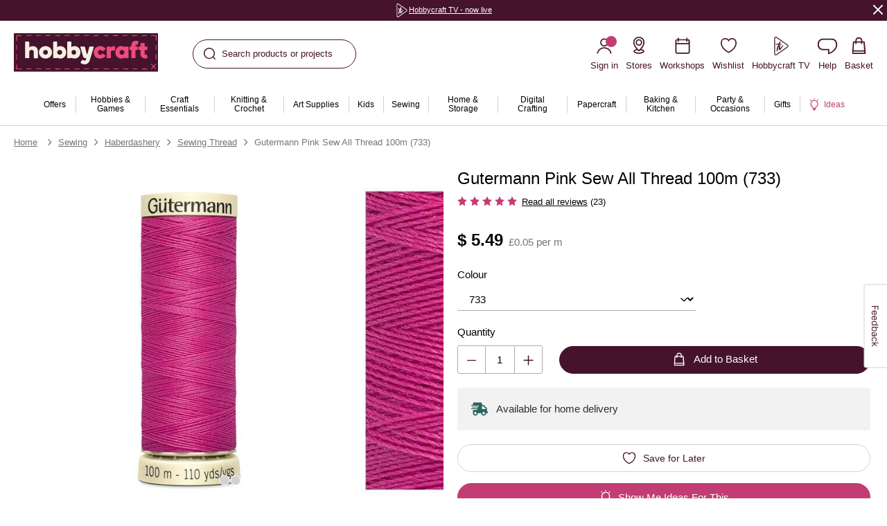

--- FILE ---
content_type: text/javascript; charset=utf-8
request_url: https://e.cquotient.com/recs/bhcg-hobbycraft-uk/similar-products-OOS?callback=CQuotient._callback1&_=1768618566910&_device=mac&userId=&cookieId=bc3IKnopWkkSnaBDSkXszvsPjl&emailId=&anchors=id%3A%3A566304%7C%7Csku%3A%3A5663041244%7C%7Ctype%3A%3A%7C%7Calt_id%3A%3A&slotId=pdp-top-1&slotConfigId=pdp-top-1-example&slotConfigTemplate=slots%2Frecommendation%2FeinsteinProductsCarousel.isml&ccver=1.03&realm=BHCG&siteId=hobbycraft-uk&instanceType=prd&v=v3.1.3&json=%7B%22userId%22%3A%22%22%2C%22cookieId%22%3A%22bc3IKnopWkkSnaBDSkXszvsPjl%22%2C%22emailId%22%3A%22%22%2C%22anchors%22%3A%5B%7B%22id%22%3A%22566304%22%2C%22sku%22%3A%225663041244%22%2C%22type%22%3A%22%22%2C%22alt_id%22%3A%22%22%7D%5D%2C%22slotId%22%3A%22pdp-top-1%22%2C%22slotConfigId%22%3A%22pdp-top-1-example%22%2C%22slotConfigTemplate%22%3A%22slots%2Frecommendation%2FeinsteinProductsCarousel.isml%22%2C%22ccver%22%3A%221.03%22%2C%22realm%22%3A%22BHCG%22%2C%22siteId%22%3A%22hobbycraft-uk%22%2C%22instanceType%22%3A%22prd%22%2C%22v%22%3A%22v3.1.3%22%7D
body_size: 940
content:
/**/ typeof CQuotient._callback1 === 'function' && CQuotient._callback1({"similar-products-OOS":{"displayMessage":"similar-products-OOS","recs":[{"id":"5663041242","product_name":"Gutermann Pink Sew All Thread 100m (728)","image_url":"https://prd-sfcc.hobbycraft.co.uk/dw/image/v2/BHCG_PRD/on/demandware.static/-/Sites-hobbycraft-uk-master/default/dwf5641765/images/large/566304_1242_1_-gutermann-pink-sew-all-thread-100m-728.jpg","product_url":"https://prd-sfcc.hobbycraft.co.uk/gutermann-pink-sew-all-thread-100m-728/5663041242.html"},{"id":"5662661052","product_name":"Gutermann Blue Cotton Thread 100m (5534)","image_url":"https://prd-sfcc.hobbycraft.co.uk/dw/image/v2/BHCG_PRD/on/demandware.static/-/Sites-hobbycraft-uk-master/default/dw62abebeb/images/large/566266_1052_1_-gutermann-blue-cotton-thread-100m-5534.jpg","product_url":"https://prd-sfcc.hobbycraft.co.uk/gutermann-blue-cotton-thread-100m-5534/5662661052.html"},{"id":"6760021059","product_name":"Madeira Dark Chestnut Rayon 40 Thread 200m (1386)","image_url":"https://prd-sfcc.hobbycraft.co.uk/dw/image/v2/BHCG_PRD/on/demandware.static/-/Sites-hobbycraft-uk-master/default/dw0a3f706b/images/large/676002_1059_1_-maderia-rayon-40-thread-dark-chesnut.jpg","product_url":"https://prd-sfcc.hobbycraft.co.uk/madeira-dark-chestnut-rayon-40-thread-200m-1386/6760021059.html"},{"id":"5663111003","product_name":"Gutermann Beige Top Stitch Thread 30m (169)","image_url":"https://prd-sfcc.hobbycraft.co.uk/dw/image/v2/BHCG_PRD/on/demandware.static/-/Sites-hobbycraft-uk-master/default/dw2d2ef6e2/images/large/566311_1003_1_-gutermann-beige-top-stitch-thread-30m-169.jpg","product_url":"https://prd-sfcc.hobbycraft.co.uk/gutermann-beige-top-stitch-thread-30m-169/5663111003.html"},{"id":"5663161017","product_name":"Gutermann Cream Upholstery Extra Strong Thread 100m (414)","image_url":"https://prd-sfcc.hobbycraft.co.uk/dw/image/v2/BHCG_PRD/on/demandware.static/-/Sites-hobbycraft-uk-master/default/dw8a2bb7e0/images/large/566316_1017_2_-gutermann-cream-upholstery-extra-strong-thread-100m-414.jpg","product_url":"https://prd-sfcc.hobbycraft.co.uk/gutermann-cream-upholstery-extra-strong-thread-100m-414/5663161017.html"},{"id":"6597461001","product_name":"Gutermann Black Sew All Recycled rPET Thread 100m (000)","image_url":"https://prd-sfcc.hobbycraft.co.uk/dw/image/v2/BHCG_PRD/on/demandware.static/-/Sites-hobbycraft-uk-master/default/dw3c0149a1/images/large/659746_1001_1_-gutermann-sew-all-recycled-thread-100m-black.JPG","product_url":"https://prd-sfcc.hobbycraft.co.uk/gutermann-black-sew-all-recycled-rpet-thread-100m-000/6597461001.html"},{"id":"5662721033","product_name":"Gutermann Blue Sulky Cotton Thread 30 Weight 300m (4014)","image_url":"https://prd-sfcc.hobbycraft.co.uk/dw/image/v2/BHCG_PRD/on/demandware.static/-/Sites-hobbycraft-uk-master/default/dwa185ed55/images/large/566272_1033_2_-gutermann-blue-sulky-cotton-thread-30-weight-300m-4014.jpg","product_url":"https://prd-sfcc.hobbycraft.co.uk/gutermann-blue-sulky-cotton-thread-30-weight-300m-4014/5662721033.html"},{"id":"5663021017","product_name":"Gutermann Blue Sew All Thread 100m (74)","image_url":"https://prd-sfcc.hobbycraft.co.uk/dw/image/v2/BHCG_PRD/on/demandware.static/-/Sites-hobbycraft-uk-master/default/dwcb9c6523/images/large/566302_1017_1_-gutermann-blue-sew-all-thread-100m-74.jpg","product_url":"https://prd-sfcc.hobbycraft.co.uk/gutermann-blue-sew-all-thread-100m-74/5663021017.html"},{"id":"5643781259","product_name":"DMC Green Mouline Special 25 Cotton Thread 8m (524)","image_url":"https://prd-sfcc.hobbycraft.co.uk/dw/image/v2/BHCG_PRD/on/demandware.static/-/Sites-hobbycraft-uk-master/default/dw51e1d61f/images/large/564378_1259_1_-dmc-green-mouline-special-25-cotton-thread-8m-524.jpg","product_url":"https://prd-sfcc.hobbycraft.co.uk/dmc-green-mouline-special-25-cotton-thread-8m-524/5643781259.html"},{"id":"6550671000","product_name":"Madeira Black Cotona 50 Quilting Thread 1000m (500)","image_url":"https://prd-sfcc.hobbycraft.co.uk/dw/image/v2/BHCG_PRD/on/demandware.static/-/Sites-hobbycraft-uk-master/default/dw24586f08/images/large/655067_1000_1_-madeira-black-cotona-50-quilting-thread-1000m-500.jpg","product_url":"https://prd-sfcc.hobbycraft.co.uk/madeira-black-cotona-50-quilting-thread-1000m-500/6550671000.html"}],"recoUUID":"fcb7beb6-f346-4dd5-8fd8-989dcf4ad3f2"}});

--- FILE ---
content_type: text/javascript; charset=utf-8
request_url: https://e.cquotient.com/recs/bhcg-hobbycraft-uk/you-may-also-like?callback=CQuotient._callback4&_=1768618566926&_device=mac&userId=&cookieId=bc3IKnopWkkSnaBDSkXszvsPjl&emailId=&anchors=id%3A%3A566304%7C%7Csku%3A%3A5663041244%7C%7Ctype%3A%3A%7C%7Calt_id%3A%3A&slotId=pdp-bottom-1&slotConfigId=pdp-bottom-1-pdp-bottom-1&slotConfigTemplate=slots%2Fproduct%2FproductsCarousel.isml&ccver=1.03&realm=BHCG&siteId=hobbycraft-uk&instanceType=prd&v=v3.1.3&json=%7B%22userId%22%3A%22%22%2C%22cookieId%22%3A%22bc3IKnopWkkSnaBDSkXszvsPjl%22%2C%22emailId%22%3A%22%22%2C%22anchors%22%3A%5B%7B%22id%22%3A%22566304%22%2C%22sku%22%3A%225663041244%22%2C%22type%22%3A%22%22%2C%22alt_id%22%3A%22%22%7D%5D%2C%22slotId%22%3A%22pdp-bottom-1%22%2C%22slotConfigId%22%3A%22pdp-bottom-1-pdp-bottom-1%22%2C%22slotConfigTemplate%22%3A%22slots%2Fproduct%2FproductsCarousel.isml%22%2C%22ccver%22%3A%221.03%22%2C%22realm%22%3A%22BHCG%22%2C%22siteId%22%3A%22hobbycraft-uk%22%2C%22instanceType%22%3A%22prd%22%2C%22v%22%3A%22v3.1.3%22%7D
body_size: 1178
content:
/**/ typeof CQuotient._callback4 === 'function' && CQuotient._callback4({"you-may-also-like":{"displayMessage":"you-may-also-like","recs":[{"id":"5663041315","product_name":"Gutermann Black Sew All Thread 100m (000)","image_url":"https://prd-sfcc.hobbycraft.co.uk/dw/image/v2/BHCG_PRD/on/demandware.static/-/Sites-hobbycraft-uk-master/default/dw1f164a37/images/large/566304_1315_2_-gutermann-black-sew-all-thread-100m-000.jpg","product_url":"https://prd-sfcc.hobbycraft.co.uk/gutermann-black-sew-all-thread-100m-000/5663041315.html"},{"id":"6750581031","product_name":"Gutermann Emerald Green Maraflex Stretchy Sewing Thread 150m (396)","image_url":"https://prd-sfcc.hobbycraft.co.uk/dw/image/v2/BHCG_PRD/on/demandware.static/-/Sites-hobbycraft-uk-master/default/dw3e96625e/images/large/675058_1031_2_-gutermann-maraflex-stretch-thread-emerald-green.jpg","product_url":"https://prd-sfcc.hobbycraft.co.uk/gutermann-emerald-green-maraflex-stretchy-sewing-thread-150m-396/6750581031.html"},{"id":"6597461012","product_name":"Gutermann Dark Pink Sew All Recycled rPET Thread 100m (733)","image_url":"https://prd-sfcc.hobbycraft.co.uk/dw/image/v2/BHCG_PRD/on/demandware.static/-/Sites-hobbycraft-uk-master/default/dw00ef3c65/images/large/659746_1012_1_-sew-all-recycled-thread-dark-pink.jpg","product_url":"https://prd-sfcc.hobbycraft.co.uk/gutermann-dark-pink-sew-all-recycled-rpet-thread-100m-733/6597461012.html"},{"id":"5663011000","product_name":"Gutermann Black Sew All Thread 1000m (000)","image_url":"https://prd-sfcc.hobbycraft.co.uk/dw/image/v2/BHCG_PRD/on/demandware.static/-/Sites-hobbycraft-uk-master/default/dw5e8c4354/images/large/566301_1000_2_-gutermann-black-sew-all-thread-1000m-000.jpg","product_url":"https://prd-sfcc.hobbycraft.co.uk/gutermann-black-sew-all-thread-1000m-000/5663011000.html"},{"id":"5663051012","product_name":"Gutermann Blue Sew All Thread 250m (339)","image_url":"https://prd-sfcc.hobbycraft.co.uk/dw/image/v2/BHCG_PRD/on/demandware.static/-/Sites-hobbycraft-uk-master/default/dwe578f689/images/large/566305_1012_1_-gutermann-blue-sew-all-thread-250m-339.jpg","product_url":"https://prd-sfcc.hobbycraft.co.uk/gutermann-blue-sew-all-thread-250m-339/5663051012.html"},{"id":"5663021018","product_name":"Gutermann Green Sew All Thread 100m (914)","image_url":"https://prd-sfcc.hobbycraft.co.uk/dw/image/v2/BHCG_PRD/on/demandware.static/-/Sites-hobbycraft-uk-master/default/dw64cbf238/images/large/566302_1018_1_-gutermann-green-sew-all-thread-100m-914.jpg","product_url":"https://prd-sfcc.hobbycraft.co.uk/gutermann-green-sew-all-thread-100m-914/5663021018.html"},{"id":"5663061016","product_name":"Gutermann Cream Sew All Thread 500m (802)","image_url":"https://prd-sfcc.hobbycraft.co.uk/dw/image/v2/BHCG_PRD/on/demandware.static/-/Sites-hobbycraft-uk-master/default/dw3c21ad1a/images/large/566306_1016_1_-gutermann-cream-sew-all-thread-500m-802.jpg","product_url":"https://prd-sfcc.hobbycraft.co.uk/gutermann-cream-sew-all-thread-500m-802/5663061016.html"},{"id":"5662581019","product_name":"Gutermann Yellow Top Stitch Thread 30m (968)","image_url":"https://prd-sfcc.hobbycraft.co.uk/dw/image/v2/BHCG_PRD/on/demandware.static/-/Sites-hobbycraft-uk-master/default/dw7d14be57/images/large/566258_1019_1_-gutermann-yellow-top-stitch-thread-30m-968.jpg","product_url":"https://prd-sfcc.hobbycraft.co.uk/gutermann-yellow-top-stitch-thread-30m-968/5662581019.html"},{"id":"5662321000","product_name":"Gutermann Brown Top Stitch Thread 30m (696)","image_url":"https://prd-sfcc.hobbycraft.co.uk/dw/image/v2/BHCG_PRD/on/demandware.static/-/Sites-hobbycraft-uk-master/default/dwf97eb77c/images/large/566232_1000_2_-gutermann-brown-top-stitch-thread-30m-696.jpg","product_url":"https://prd-sfcc.hobbycraft.co.uk/gutermann-brown-top-stitch-thread-30m-696/5662321000.html"},{"id":"5841111000","product_name":"Gutermann White Extra Strong Polyester Thread 100 m","image_url":"https://prd-sfcc.hobbycraft.co.uk/dw/image/v2/BHCG_PRD/on/demandware.static/-/Sites-hobbycraft-uk-master/default/dw0db375c2/images/large/584111_1000_2_-gutermann-white-extra-strong-polyester-thread-100-m.jpg","product_url":"https://prd-sfcc.hobbycraft.co.uk/gutermann-white-extra-strong-polyester-thread-100-m/5841111000.html"},{"id":"5662661059","product_name":"Gutermann Blue Cotton Thread 100m (5826)","image_url":"https://prd-sfcc.hobbycraft.co.uk/dw/image/v2/BHCG_PRD/on/demandware.static/-/Sites-hobbycraft-uk-master/default/dwa7c40771/images/large/566266_1059_1_-gutermann-blue-cotton-thread-100m-5826.jpg","product_url":"https://prd-sfcc.hobbycraft.co.uk/gutermann-blue-cotton-thread-100m-5826/5662661059.html"},{"id":"5662721044","product_name":"Gutermann Multicoloured Sulky Cotton Thread 30 Weight 300m (4106)","image_url":"https://prd-sfcc.hobbycraft.co.uk/dw/image/v2/BHCG_PRD/on/demandware.static/-/Sites-hobbycraft-uk-master/default/dw3e46237f/images/large/566272_1044_2_-gutermann-multicoloured-sulky-cotton-thread-30-weight-300m-4106.jpg","product_url":"https://prd-sfcc.hobbycraft.co.uk/gutermann-multicoloured-sulky-cotton-thread-30-weight-300m-4106/5662721044.html"},{"id":"5663161009","product_name":"Gutermann Blue Upholstery Extra Strong Thread 100m (339)","image_url":"https://prd-sfcc.hobbycraft.co.uk/dw/image/v2/BHCG_PRD/on/demandware.static/-/Sites-hobbycraft-uk-master/default/dw3301538f/images/large/566316_1009_1_-gutermann-blue-upholstery-extra-strong-thread-100m-339.jpg","product_url":"https://prd-sfcc.hobbycraft.co.uk/gutermann-blue-upholstery-extra-strong-thread-100m-339/5663161009.html"},{"id":"6747711000","product_name":"Women's Institute Bees Pin Cushion","image_url":"https://prd-sfcc.hobbycraft.co.uk/dw/image/v2/BHCG_PRD/on/demandware.static/-/Sites-hobbycraft-uk-master/default/dwc7616478/images/large/674771_1000_2_-WI-Pin-Cushion-bees-8X10X10CM.jpg","product_url":"https://prd-sfcc.hobbycraft.co.uk/womens-institute-bees-pin-cushion/6747711000.html"},{"id":"5671461000","product_name":"Hemline Tailor's Chalk 3 Pack","image_url":"https://prd-sfcc.hobbycraft.co.uk/dw/image/v2/BHCG_PRD/on/demandware.static/-/Sites-hobbycraft-uk-master/default/dw9787de6d/images/large/567146_1000_1_-hemline-tailors-chalk-3-pack.jpg","product_url":"https://prd-sfcc.hobbycraft.co.uk/hemline-tailors-chalk-3-pack/5671461000.html"}],"recoUUID":"e55293c5-047e-4f7c-9794-a0b5832dd1a7"}});

--- FILE ---
content_type: text/javascript; charset=utf-8
request_url: https://e.cquotient.com/recs/bhcg-hobbycraft-uk/viewed-recently?callback=CQuotient._callback6&_=1768618566930&_device=mac&userId=&cookieId=bc3IKnopWkkSnaBDSkXszvsPjl&emailId=&anchors=id%3A%3A566304%7C%7Csku%3A%3A5663041244%7C%7Ctype%3A%3A%7C%7Calt_id%3A%3A&slotId=pdp-bottom-3&slotConfigId=pdp-recently-viewed-einstein&slotConfigTemplate=slots%2Frecommendation%2FeinsteinRecentlyViewed.isml&ccver=1.03&realm=BHCG&siteId=hobbycraft-uk&instanceType=prd&v=v3.1.3&json=%7B%22userId%22%3A%22%22%2C%22cookieId%22%3A%22bc3IKnopWkkSnaBDSkXszvsPjl%22%2C%22emailId%22%3A%22%22%2C%22anchors%22%3A%5B%7B%22id%22%3A%22566304%22%2C%22sku%22%3A%225663041244%22%2C%22type%22%3A%22%22%2C%22alt_id%22%3A%22%22%7D%5D%2C%22slotId%22%3A%22pdp-bottom-3%22%2C%22slotConfigId%22%3A%22pdp-recently-viewed-einstein%22%2C%22slotConfigTemplate%22%3A%22slots%2Frecommendation%2FeinsteinRecentlyViewed.isml%22%2C%22ccver%22%3A%221.03%22%2C%22realm%22%3A%22BHCG%22%2C%22siteId%22%3A%22hobbycraft-uk%22%2C%22instanceType%22%3A%22prd%22%2C%22v%22%3A%22v3.1.3%22%7D
body_size: 79
content:
/**/ typeof CQuotient._callback6 === 'function' && CQuotient._callback6({"viewed-recently":{"displayMessage":"viewed-recently","recs":[],"recoUUID":"3f6bd3a3-5589-4920-b651-5584cbd146a5"}});

--- FILE ---
content_type: text/javascript; charset=utf-8
request_url: https://e.cquotient.com/recs/bhcg-hobbycraft-uk/ideas-recommendations?callback=CQuotient._callback5&_=1768618566928&_device=mac&userId=&cookieId=bc3IKnopWkkSnaBDSkXszvsPjl&emailId=&anchors=id%3A%3A566304%7C%7Csku%3A%3A5663041244%7C%7Ctype%3A%3A%7C%7Calt_id%3A%3A&slotId=pdp-bottom-2&slotConfigId=PDP%20Ideas%20Recommendations%20Einstein&slotConfigTemplate=slots%2Frecommendation%2FeinsteinIdeaCarousel.isml&ccver=1.03&realm=BHCG&siteId=hobbycraft-uk&instanceType=prd&v=v3.1.3&json=%7B%22userId%22%3A%22%22%2C%22cookieId%22%3A%22bc3IKnopWkkSnaBDSkXszvsPjl%22%2C%22emailId%22%3A%22%22%2C%22anchors%22%3A%5B%7B%22id%22%3A%22566304%22%2C%22sku%22%3A%225663041244%22%2C%22type%22%3A%22%22%2C%22alt_id%22%3A%22%22%7D%5D%2C%22slotId%22%3A%22pdp-bottom-2%22%2C%22slotConfigId%22%3A%22PDP%20Ideas%20Recommendations%20Einstein%22%2C%22slotConfigTemplate%22%3A%22slots%2Frecommendation%2FeinsteinIdeaCarousel.isml%22%2C%22ccver%22%3A%221.03%22%2C%22realm%22%3A%22BHCG%22%2C%22siteId%22%3A%22hobbycraft-uk%22%2C%22instanceType%22%3A%22prd%22%2C%22v%22%3A%22v3.1.3%22%7D
body_size: 374
content:
/**/ typeof CQuotient._callback5 === 'function' && CQuotient._callback5({"ideas-recommendations":{"displayMessage":"ideas-recommendations","recs":[{"id":"sewing-projects-for-beginners","product_name":"62 Sewing Projects for Beginners","image_url":"https://prd-sfcc.hobbycraft.co.uk/dw/image/v2/BHCG_PRD/on/demandware.static/-/Sites-hobbycraft-uk-master/default/dwf9461365/images/Ideas/sewing/main/idea_main_new-sewing-projects-for-beginners.png","product_url":"https://prd-sfcc.hobbycraft.co.uk/ideas/sewing-projects-for-beginners.html"},{"id":"how-to-sew-fat-quarter-tote-bags","product_name":"How to Sew Fat Quarter Tote Bags","image_url":"https://prd-sfcc.hobbycraft.co.uk/dw/image/v2/BHCG_PRD/on/demandware.static/-/Sites-hobbycraft-uk-master/default/dw6c0f8a63/images/Ideas/sewing/main/Idea_main_NEW-how-to-sew-fat-quarter-tote-bags.jpg","product_url":"https://prd-sfcc.hobbycraft.co.uk/ideas/how-to-sew-fat-quarter-tote-bags.html"},{"id":"a-beginners-guide-to-screen-printing","product_name":"A Beginner's Guide to Screen Printing","image_url":"https://prd-sfcc.hobbycraft.co.uk/dw/image/v2/BHCG_PRD/on/demandware.static/-/Sites-hobbycraft-uk-master/default/dw8b9acdc9/images/Ideas/art/main/ideas_main_a-beginners-guide-to-screen-printing.jpg","product_url":"https://prd-sfcc.hobbycraft.co.uk/ideas/a-beginners-guide-to-screen-printing.html"}],"recoUUID":"cbf402f5-d07f-4342-a6cf-0ea9ca6d050c"}});

--- FILE ---
content_type: text/javascript; charset=utf-8
request_url: https://e.cquotient.com/recs/bhcg-hobbycraft-uk/similar-products-OOS?callback=CQuotient._callback2&_=1768618566911&_device=mac&userId=&cookieId=bc3IKnopWkkSnaBDSkXszvsPjl&emailId=&anchors=id%3A%3A566304%7C%7Csku%3A%3A5663041244%7C%7Ctype%3A%3A%7C%7Calt_id%3A%3A&slotId=pdp-top-1-copy&slotConfigId=pdp-top-1-copy-example&slotConfigTemplate=slots%2Frecommendation%2FeinsteinProductsCarousel.isml&ccver=1.03&realm=BHCG&siteId=hobbycraft-uk&instanceType=prd&v=v3.1.3&json=%7B%22userId%22%3A%22%22%2C%22cookieId%22%3A%22bc3IKnopWkkSnaBDSkXszvsPjl%22%2C%22emailId%22%3A%22%22%2C%22anchors%22%3A%5B%7B%22id%22%3A%22566304%22%2C%22sku%22%3A%225663041244%22%2C%22type%22%3A%22%22%2C%22alt_id%22%3A%22%22%7D%5D%2C%22slotId%22%3A%22pdp-top-1-copy%22%2C%22slotConfigId%22%3A%22pdp-top-1-copy-example%22%2C%22slotConfigTemplate%22%3A%22slots%2Frecommendation%2FeinsteinProductsCarousel.isml%22%2C%22ccver%22%3A%221.03%22%2C%22realm%22%3A%22BHCG%22%2C%22siteId%22%3A%22hobbycraft-uk%22%2C%22instanceType%22%3A%22prd%22%2C%22v%22%3A%22v3.1.3%22%7D
body_size: 939
content:
/**/ typeof CQuotient._callback2 === 'function' && CQuotient._callback2({"similar-products-OOS":{"displayMessage":"similar-products-OOS","recs":[{"id":"5663041242","product_name":"Gutermann Pink Sew All Thread 100m (728)","image_url":"https://prd-sfcc.hobbycraft.co.uk/dw/image/v2/BHCG_PRD/on/demandware.static/-/Sites-hobbycraft-uk-master/default/dwf5641765/images/large/566304_1242_1_-gutermann-pink-sew-all-thread-100m-728.jpg","product_url":"https://prd-sfcc.hobbycraft.co.uk/gutermann-pink-sew-all-thread-100m-728/5663041242.html"},{"id":"5662661052","product_name":"Gutermann Blue Cotton Thread 100m (5534)","image_url":"https://prd-sfcc.hobbycraft.co.uk/dw/image/v2/BHCG_PRD/on/demandware.static/-/Sites-hobbycraft-uk-master/default/dw62abebeb/images/large/566266_1052_1_-gutermann-blue-cotton-thread-100m-5534.jpg","product_url":"https://prd-sfcc.hobbycraft.co.uk/gutermann-blue-cotton-thread-100m-5534/5662661052.html"},{"id":"6760021059","product_name":"Madeira Dark Chestnut Rayon 40 Thread 200m (1386)","image_url":"https://prd-sfcc.hobbycraft.co.uk/dw/image/v2/BHCG_PRD/on/demandware.static/-/Sites-hobbycraft-uk-master/default/dw0a3f706b/images/large/676002_1059_1_-maderia-rayon-40-thread-dark-chesnut.jpg","product_url":"https://prd-sfcc.hobbycraft.co.uk/madeira-dark-chestnut-rayon-40-thread-200m-1386/6760021059.html"},{"id":"5663111003","product_name":"Gutermann Beige Top Stitch Thread 30m (169)","image_url":"https://prd-sfcc.hobbycraft.co.uk/dw/image/v2/BHCG_PRD/on/demandware.static/-/Sites-hobbycraft-uk-master/default/dw2d2ef6e2/images/large/566311_1003_1_-gutermann-beige-top-stitch-thread-30m-169.jpg","product_url":"https://prd-sfcc.hobbycraft.co.uk/gutermann-beige-top-stitch-thread-30m-169/5663111003.html"},{"id":"5663161017","product_name":"Gutermann Cream Upholstery Extra Strong Thread 100m (414)","image_url":"https://prd-sfcc.hobbycraft.co.uk/dw/image/v2/BHCG_PRD/on/demandware.static/-/Sites-hobbycraft-uk-master/default/dw8a2bb7e0/images/large/566316_1017_2_-gutermann-cream-upholstery-extra-strong-thread-100m-414.jpg","product_url":"https://prd-sfcc.hobbycraft.co.uk/gutermann-cream-upholstery-extra-strong-thread-100m-414/5663161017.html"},{"id":"6597461001","product_name":"Gutermann Black Sew All Recycled rPET Thread 100m (000)","image_url":"https://prd-sfcc.hobbycraft.co.uk/dw/image/v2/BHCG_PRD/on/demandware.static/-/Sites-hobbycraft-uk-master/default/dw3c0149a1/images/large/659746_1001_1_-gutermann-sew-all-recycled-thread-100m-black.JPG","product_url":"https://prd-sfcc.hobbycraft.co.uk/gutermann-black-sew-all-recycled-rpet-thread-100m-000/6597461001.html"},{"id":"5662721033","product_name":"Gutermann Blue Sulky Cotton Thread 30 Weight 300m (4014)","image_url":"https://prd-sfcc.hobbycraft.co.uk/dw/image/v2/BHCG_PRD/on/demandware.static/-/Sites-hobbycraft-uk-master/default/dwa185ed55/images/large/566272_1033_2_-gutermann-blue-sulky-cotton-thread-30-weight-300m-4014.jpg","product_url":"https://prd-sfcc.hobbycraft.co.uk/gutermann-blue-sulky-cotton-thread-30-weight-300m-4014/5662721033.html"},{"id":"5663021017","product_name":"Gutermann Blue Sew All Thread 100m (74)","image_url":"https://prd-sfcc.hobbycraft.co.uk/dw/image/v2/BHCG_PRD/on/demandware.static/-/Sites-hobbycraft-uk-master/default/dwcb9c6523/images/large/566302_1017_1_-gutermann-blue-sew-all-thread-100m-74.jpg","product_url":"https://prd-sfcc.hobbycraft.co.uk/gutermann-blue-sew-all-thread-100m-74/5663021017.html"},{"id":"5643781259","product_name":"DMC Green Mouline Special 25 Cotton Thread 8m (524)","image_url":"https://prd-sfcc.hobbycraft.co.uk/dw/image/v2/BHCG_PRD/on/demandware.static/-/Sites-hobbycraft-uk-master/default/dw51e1d61f/images/large/564378_1259_1_-dmc-green-mouline-special-25-cotton-thread-8m-524.jpg","product_url":"https://prd-sfcc.hobbycraft.co.uk/dmc-green-mouline-special-25-cotton-thread-8m-524/5643781259.html"},{"id":"6550671000","product_name":"Madeira Black Cotona 50 Quilting Thread 1000m (500)","image_url":"https://prd-sfcc.hobbycraft.co.uk/dw/image/v2/BHCG_PRD/on/demandware.static/-/Sites-hobbycraft-uk-master/default/dw24586f08/images/large/655067_1000_1_-madeira-black-cotona-50-quilting-thread-1000m-500.jpg","product_url":"https://prd-sfcc.hobbycraft.co.uk/madeira-black-cotona-50-quilting-thread-1000m-500/6550671000.html"}],"recoUUID":"f38b3e44-57e3-46e3-826b-8775e7985b9d"}});

--- FILE ---
content_type: text/javascript; charset=utf-8
request_url: https://p.cquotient.com/pebble?tla=bhcg-hobbycraft-uk&activityType=viewProduct&callback=CQuotient._act_callback0&cookieId=bc3IKnopWkkSnaBDSkXszvsPjl&userId=&emailId=&product=id%3A%3A566304%7C%7Csku%3A%3A5663041244%7C%7Ctype%3A%3A%7C%7Calt_id%3A%3A&realm=BHCG&siteId=hobbycraft-uk&instanceType=prd&locale=en_GB&referrer=&currentLocation=https%3A%2F%2Fwww.hobbycraft.co.uk%2Fgutermann-pink-sew-all-thread-100m-733%2F5663041244.html&__dw_p=85fdd54d6b8c963b2b57f5594120260211000000000&ls=true&_=1768618566906&v=v3.1.3&fbPixelId=__UNKNOWN__&json=%7B%22cookieId%22%3A%22bc3IKnopWkkSnaBDSkXszvsPjl%22%2C%22userId%22%3A%22%22%2C%22emailId%22%3A%22%22%2C%22product%22%3A%7B%22id%22%3A%22566304%22%2C%22sku%22%3A%225663041244%22%2C%22type%22%3A%22%22%2C%22alt_id%22%3A%22%22%7D%2C%22realm%22%3A%22BHCG%22%2C%22siteId%22%3A%22hobbycraft-uk%22%2C%22instanceType%22%3A%22prd%22%2C%22locale%22%3A%22en_GB%22%2C%22referrer%22%3A%22%22%2C%22currentLocation%22%3A%22https%3A%2F%2Fwww.hobbycraft.co.uk%2Fgutermann-pink-sew-all-thread-100m-733%2F5663041244.html%22%2C%22__dw_p%22%3A%2285fdd54d6b8c963b2b57f5594120260211000000000%22%2C%22ls%22%3Atrue%2C%22_%22%3A1768618566906%2C%22v%22%3A%22v3.1.3%22%2C%22fbPixelId%22%3A%22__UNKNOWN__%22%7D
body_size: 335
content:
/**/ typeof CQuotient._act_callback0 === 'function' && CQuotient._act_callback0([{"k":"__cq_uuid","v":"bc3IKnopWkkSnaBDSkXszvsPjl","m":34128000},{"k":"__cq_bc","v":"%7B%22bhcg-hobbycraft-uk%22%3A%5B%7B%22id%22%3A%22566304%22%2C%22sku%22%3A%225663041244%22%7D%5D%7D","m":2592000},{"k":"__cq_seg","v":"","m":2592000}]);

--- FILE ---
content_type: text/javascript; charset=utf-8
request_url: https://e.cquotient.com/recs/bhcg-hobbycraft-uk/similar-products?callback=CQuotient._callback3&_=1768618566925&_device=mac&userId=&cookieId=bc3IKnopWkkSnaBDSkXszvsPjl&emailId=&anchors=id%3A%3A566304%7C%7Csku%3A%3A5663041244%7C%7Ctype%3A%3A%7C%7Calt_id%3A%3A&slotId=pdp-bottom-1-1&slotConfigId=pdp-1-1-example&slotConfigTemplate=slots%2Frecommendation%2FeinsteinProductsCarousel.isml&ccver=1.03&realm=BHCG&siteId=hobbycraft-uk&instanceType=prd&v=v3.1.3&json=%7B%22userId%22%3A%22%22%2C%22cookieId%22%3A%22bc3IKnopWkkSnaBDSkXszvsPjl%22%2C%22emailId%22%3A%22%22%2C%22anchors%22%3A%5B%7B%22id%22%3A%22566304%22%2C%22sku%22%3A%225663041244%22%2C%22type%22%3A%22%22%2C%22alt_id%22%3A%22%22%7D%5D%2C%22slotId%22%3A%22pdp-bottom-1-1%22%2C%22slotConfigId%22%3A%22pdp-1-1-example%22%2C%22slotConfigTemplate%22%3A%22slots%2Frecommendation%2FeinsteinProductsCarousel.isml%22%2C%22ccver%22%3A%221.03%22%2C%22realm%22%3A%22BHCG%22%2C%22siteId%22%3A%22hobbycraft-uk%22%2C%22instanceType%22%3A%22prd%22%2C%22v%22%3A%22v3.1.3%22%7D
body_size: 1326
content:
/**/ typeof CQuotient._callback3 === 'function' && CQuotient._callback3({"similar-products":{"displayMessage":"similar-products","recs":[{"id":"5663041242","product_name":"Gutermann Pink Sew All Thread 100m (728)","image_url":"https://prd-sfcc.hobbycraft.co.uk/dw/image/v2/BHCG_PRD/on/demandware.static/-/Sites-hobbycraft-uk-master/default/dwf5641765/images/large/566304_1242_1_-gutermann-pink-sew-all-thread-100m-728.jpg","product_url":"https://prd-sfcc.hobbycraft.co.uk/gutermann-pink-sew-all-thread-100m-728/5663041242.html"},{"id":"5662661052","product_name":"Gutermann Blue Cotton Thread 100m (5534)","image_url":"https://prd-sfcc.hobbycraft.co.uk/dw/image/v2/BHCG_PRD/on/demandware.static/-/Sites-hobbycraft-uk-master/default/dw62abebeb/images/large/566266_1052_1_-gutermann-blue-cotton-thread-100m-5534.jpg","product_url":"https://prd-sfcc.hobbycraft.co.uk/gutermann-blue-cotton-thread-100m-5534/5662661052.html"},{"id":"6760021059","product_name":"Madeira Dark Chestnut Rayon 40 Thread 200m (1386)","image_url":"https://prd-sfcc.hobbycraft.co.uk/dw/image/v2/BHCG_PRD/on/demandware.static/-/Sites-hobbycraft-uk-master/default/dw0a3f706b/images/large/676002_1059_1_-maderia-rayon-40-thread-dark-chesnut.jpg","product_url":"https://prd-sfcc.hobbycraft.co.uk/madeira-dark-chestnut-rayon-40-thread-200m-1386/6760021059.html"},{"id":"5663111003","product_name":"Gutermann Beige Top Stitch Thread 30m (169)","image_url":"https://prd-sfcc.hobbycraft.co.uk/dw/image/v2/BHCG_PRD/on/demandware.static/-/Sites-hobbycraft-uk-master/default/dw2d2ef6e2/images/large/566311_1003_1_-gutermann-beige-top-stitch-thread-30m-169.jpg","product_url":"https://prd-sfcc.hobbycraft.co.uk/gutermann-beige-top-stitch-thread-30m-169/5663111003.html"},{"id":"5663161017","product_name":"Gutermann Cream Upholstery Extra Strong Thread 100m (414)","image_url":"https://prd-sfcc.hobbycraft.co.uk/dw/image/v2/BHCG_PRD/on/demandware.static/-/Sites-hobbycraft-uk-master/default/dw8a2bb7e0/images/large/566316_1017_2_-gutermann-cream-upholstery-extra-strong-thread-100m-414.jpg","product_url":"https://prd-sfcc.hobbycraft.co.uk/gutermann-cream-upholstery-extra-strong-thread-100m-414/5663161017.html"},{"id":"6597461001","product_name":"Gutermann Black Sew All Recycled rPET Thread 100m (000)","image_url":"https://prd-sfcc.hobbycraft.co.uk/dw/image/v2/BHCG_PRD/on/demandware.static/-/Sites-hobbycraft-uk-master/default/dw3c0149a1/images/large/659746_1001_1_-gutermann-sew-all-recycled-thread-100m-black.JPG","product_url":"https://prd-sfcc.hobbycraft.co.uk/gutermann-black-sew-all-recycled-rpet-thread-100m-000/6597461001.html"},{"id":"5662721033","product_name":"Gutermann Blue Sulky Cotton Thread 30 Weight 300m (4014)","image_url":"https://prd-sfcc.hobbycraft.co.uk/dw/image/v2/BHCG_PRD/on/demandware.static/-/Sites-hobbycraft-uk-master/default/dwa185ed55/images/large/566272_1033_2_-gutermann-blue-sulky-cotton-thread-30-weight-300m-4014.jpg","product_url":"https://prd-sfcc.hobbycraft.co.uk/gutermann-blue-sulky-cotton-thread-30-weight-300m-4014/5662721033.html"},{"id":"5663021017","product_name":"Gutermann Blue Sew All Thread 100m (74)","image_url":"https://prd-sfcc.hobbycraft.co.uk/dw/image/v2/BHCG_PRD/on/demandware.static/-/Sites-hobbycraft-uk-master/default/dwcb9c6523/images/large/566302_1017_1_-gutermann-blue-sew-all-thread-100m-74.jpg","product_url":"https://prd-sfcc.hobbycraft.co.uk/gutermann-blue-sew-all-thread-100m-74/5663021017.html"},{"id":"5643781259","product_name":"DMC Green Mouline Special 25 Cotton Thread 8m (524)","image_url":"https://prd-sfcc.hobbycraft.co.uk/dw/image/v2/BHCG_PRD/on/demandware.static/-/Sites-hobbycraft-uk-master/default/dw51e1d61f/images/large/564378_1259_1_-dmc-green-mouline-special-25-cotton-thread-8m-524.jpg","product_url":"https://prd-sfcc.hobbycraft.co.uk/dmc-green-mouline-special-25-cotton-thread-8m-524/5643781259.html"},{"id":"6550671000","product_name":"Madeira Black Cotona 50 Quilting Thread 1000m (500)","image_url":"https://prd-sfcc.hobbycraft.co.uk/dw/image/v2/BHCG_PRD/on/demandware.static/-/Sites-hobbycraft-uk-master/default/dw24586f08/images/large/655067_1000_1_-madeira-black-cotona-50-quilting-thread-1000m-500.jpg","product_url":"https://prd-sfcc.hobbycraft.co.uk/madeira-black-cotona-50-quilting-thread-1000m-500/6550671000.html"},{"id":"5662581016","product_name":"Gutermann Beige Top Stitch Thread 30m (722)","image_url":"https://prd-sfcc.hobbycraft.co.uk/dw/image/v2/BHCG_PRD/on/demandware.static/-/Sites-hobbycraft-uk-master/default/dwfb564a0e/images/large/566258_1016_2_-gutermann-beige-top-stitch-thread-30m-722.jpg","product_url":"https://prd-sfcc.hobbycraft.co.uk/gutermann-beige-top-stitch-thread-30m-722/5662581016.html"},{"id":"5706641001","product_name":"Cerise Polycotton Fabric by the Metre","image_url":"https://prd-sfcc.hobbycraft.co.uk/dw/image/v2/BHCG_PRD/on/demandware.static/-/Sites-hobbycraft-uk-master/default/dwed0ced08/images/large/570664_1001_1_-poly-cotton-per-metre-fabric-red.jpg","product_url":"https://prd-sfcc.hobbycraft.co.uk/cerise-polycotton-fabric-by-the-metre/5706641001.html"},{"id":"6295461000","product_name":"Sirdar Soukie DK Ladies' Bolero Digital Pattern 7358","image_url":"https://prd-sfcc.hobbycraft.co.uk/dw/image/v2/BHCG_PRD/on/demandware.static/-/Sites-hobbycraft-uk-master/default/dw0d49415a/images/large/629546_1000_1_-sirdar-soukie-dk-ladies-bolero-digital-pattern-7358.jpg","product_url":"https://prd-sfcc.hobbycraft.co.uk/sirdar-soukie-dk-ladies-bolero-digital-pattern-7358/6295461000.html"},{"id":"6339841002","product_name":"Winsor & Newton Cool Grey 1 Brushmarker","image_url":"https://prd-sfcc.hobbycraft.co.uk/dw/image/v2/BHCG_PRD/on/demandware.static/-/Sites-hobbycraft-uk-master/default/dwfdfd1608/images/large/633984_1002_3_-winsor-newton-cool-grey-1-brushmarker.jpg","product_url":"https://prd-sfcc.hobbycraft.co.uk/winsor-newton-cool-grey-1-brushmarker/6339841002.html"},{"id":"5491951000","product_name":"Milward No. 7 Sharps Sewing Needles 20 Pack","image_url":"https://prd-sfcc.hobbycraft.co.uk/dw/image/v2/BHCG_PRD/on/demandware.static/-/Sites-hobbycraft-uk-master/default/dw5b813d02/images/large/549195_1000_1_-milward-no--7-sharps-sewing-needles-20-pack.jpg","product_url":"https://prd-sfcc.hobbycraft.co.uk/milward-no.-7-sharps-sewing-needles-20-pack/5491951000.html"}],"recoUUID":"0d4482cc-9a62-4aeb-bd67-4db54f01a78f"}});